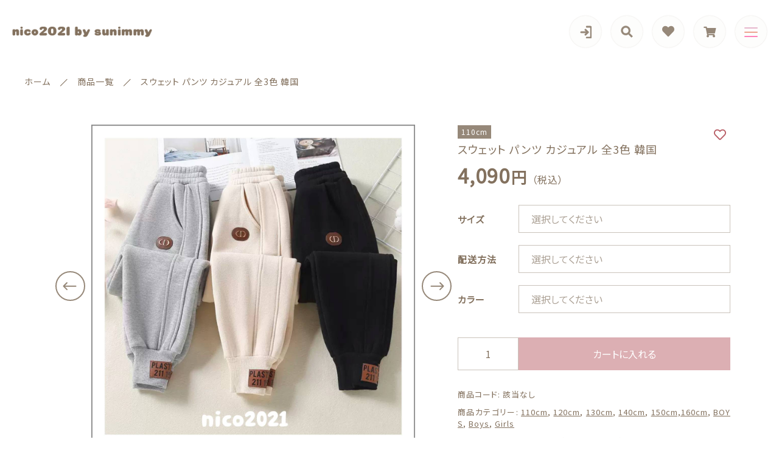

--- FILE ---
content_type: text/html; charset=UTF-8
request_url: https://nico2021bysunimmy.com/product/7037/
body_size: 16612
content:
<!DOCTYPE html>
<html lang="ja">
<head>
  <meta charset="UTF-8">
  <title>スウェット パンツ カジュアル 全3色 韓国 | nico2021 by sunimmy</title>
  <meta http-equiv="X-UA-Compatible" content="ie=edge">
  <meta name="viewport" content="width=device-width, initial-scale=1.0">
  <link rel="icon" type="image/x-icon" href="https://nico2021bysunimmy.com/wp-content/themes/ec010/assets/img/favicon.ico">
  <link rel="apple-touch-icon" sizes="180x180" href="https://nico2021bysunimmy.com/wp-content/themes/ec010/assets/img/apple-touch-icon.png">
  <link rel="dns-prefetch" href="https://use.fontawesome.com">
  <link rel="dns-prefetch" href="https://fonts.googleapis.com">
  <style>@charset "UTF-8";html, body, div, span, applet, object, iframe, h1, h2, h3, h4, h5, h6, p, blockquote, pre, a, abbr, acronym, address, big, cite, code, del, dfn, em, img, ins, kbd, q, s, samp, small, strike, strong, sub, sup, tt, var, b, u, i, center, dl, dt, dd, ol, ul, li, fieldset, form, label, legend, table, caption, tbody, tfoot, thead, tr, th, td, article, aside, canvas, details, embed, figure, figcaption, footer, header, hgroup, menu, nav, output, ruby, section, summary, time, mark, audio, video {margin: 0;padding: 0;border: 0;font: inherit;font-size: 100%;vertical-align: baseline;}article, aside, details, figcaption, figure, footer, header, hgroup, menu, nav, section, main {display: block;}body {line-height: 1;}ol, ul {list-style: none;}blockquote, q {quotes: none;}blockquote:before, blockquote:after, q:before, q:after {content: "";content: none;}table {border-spacing: 0;border-collapse: collapse;}.clearfix {*zoom: 1;}.clearfix:after {display: table;clear: both;content: "";}.f_cc {-ms-flex-pack: justify;-ms-flex-align: center;-webkit-box-pack: justify;justify-content: center;-webkit-box-align: center;align-items: center;}.f_box, .f_cc {display: -webkit-box;display: -ms-flexbox;display: flex;}.f_item {-ms-flex: 1 0 auto;-webkit-box-flex: 1;flex: 1 0 auto;}.f_h_start {-ms-flex-pack: start;-webkit-box-pack: start;justify-content: flex-start;}.f_h_center, .f_h_start {-ms-flex-pack: justify;-webkit-box-pack: justify;}.f_h_center {-ms-flex-pack: center;-webkit-box-pack: center;justify-content: center;}.f_h_end {-ms-flex-pack: end;-webkit-box-pack: end;justify-content: flex-end;}.f_h_end, .f_h_sb {-ms-flex-pack: justify;-webkit-box-pack: justify;}.f_h_sb {-ms-flex-pack: justify;-webkit-box-pack: justify;justify-content: space-between;}.f_h_sa {-ms-flex-pack: justify;-webkit-box-pack: justify;justify-content: space-around;}.f_wrap {-webkit-box-lines: multiple;-ms-flex-wrap: wrap;flex-wrap: wrap;}.f_column {-ms-flex-direction: column;flex-direction: column;-webkit-box-direction: column;}.f_start {-ms-flex-align: start;-webkit-box-align: start;align-items: flex-start;}.f_end {-ms-flex-align: end;-webkit-box-align: end;align-items: flex-end;}.f_center {-ms-flex-align: center;-webkit-box-align: center;align-items: center;}.f_baseline {-ms-flex-align: baseline;-webkit-box-align: baseline;align-items: baseline;}.f_stretch {-ms-flex-align: stretch;-webkit-box-align: stretch;align-items: stretch;}.alignR {text-align: right;}.alignL {text-align: left;}.alignC {text-align: center;}::-webkit-scrollbar {width: 5px;height: 5px;}::-webkit-scrollbar-track {background: #f8f8f8;}::-webkit-scrollbar-thumb {background: #6c6c6c;}body[data-status="loading"] {overflow: hidden;}body[data-status="loading"] * {-webkit-transition: none !important;transition: none !important;}body[data-status="loading"] .c-loader {pointer-events: auto;opacity: 1;}body[data-status="loading"] .c-loader-img {-webkit-animation: loading .6s linear infinite;animation: loading .6s linear infinite;}body[data-status="ajax-loading"] .c-loader {pointer-events: auto;opacity: .8;}body[data-status="ajax-loading"] .c-loader-img {-webkit-animation: loading .6s linear infinite;animation: loading .6s linear infinite;}.c-loader {position: fixed;z-index: 99999;top: 0;left: 0;width: 100vw;height: 100vh;background: #fff;pointer-events: none;opacity: 0;-webkit-transition: opacity .3s ease;transition: opacity .3s ease;}.c-loader-img {position: absolute;z-index: 999999;top: 50%;left: 50%;font-size: 0;-webkit-transform: translate(-50%, -50%);transform: translate(-50%, -50%);}@-webkit-keyframes loading {0% {-webkit-transform: translate(-50%, -50%) rotate(0);transform: translate(-50%, -50%) rotate(0);}100% {-webkit-transform: translate(-50%, -50%) rotate(360deg);transform: translate(-50%, -50%) rotate(360deg);}}@keyframes loading {0% {-webkit-transform: translate(-50%, -50%) rotate(0);transform: translate(-50%, -50%) rotate(0);}100% {-webkit-transform: translate(-50%, -50%) rotate(360deg);transform: translate(-50%, -50%) rotate(360deg);}}</style>
  
<!-- All in One SEO Pack 3.3.5 によって Michael Torbert の Semper Fi Web Design[67,125] -->
<script type="application/ld+json" class="aioseop-schema">{}</script>
<link rel="canonical" href="https://nico2021bysunimmy.com/product/7037/" />
<!-- All in One SEO Pack -->
<link rel='dns-prefetch' href='//s.w.org' />
<link rel='stylesheet' id='sb_instagram_styles-css'  href='https://nico2021bysunimmy.com/wp-content/plugins/instagram-feed/css/sbi-styles.min.css' type='text/css' media='all' />
<style id='woocommerce-inline-inline-css' type='text/css'>
.woocommerce form .form-row .required { visibility: visible; }
</style>
<script type='text/javascript' src='https://nico2021bysunimmy.com/wp-includes/js/jquery/jquery.js'></script>
<script type='text/javascript' src='https://nico2021bysunimmy.com/wp-includes/js/jquery/jquery-migrate.min.js'></script>
<link rel='https://api.w.org/' href='https://nico2021bysunimmy.com/wp-json/' />
<link rel="alternate" type="application/json+oembed" href="https://nico2021bysunimmy.com/wp-json/oembed/1.0/embed?url=https%3A%2F%2Fnico2021bysunimmy.com%2Fproduct%2F7037%2F" />
<link rel="alternate" type="text/xml+oembed" href="https://nico2021bysunimmy.com/wp-json/oembed/1.0/embed?url=https%3A%2F%2Fnico2021bysunimmy.com%2Fproduct%2F7037%2F&#038;format=xml" />

<script data-cfasync="false">
window.a2a_config=window.a2a_config||{};a2a_config.callbacks=[];a2a_config.overlays=[];a2a_config.templates={};a2a_localize = {
	Share: "共有",
	Save: "ブックマーク",
	Subscribe: "購読",
	Email: "メール",
	Bookmark: "ブックマーク",
	ShowAll: "すべて表示する",
	ShowLess: "小さく表示する",
	FindServices: "サービスを探す",
	FindAnyServiceToAddTo: "追加するサービスを今すぐ探す",
	PoweredBy: "Powered by",
	ShareViaEmail: "メールでシェアする",
	SubscribeViaEmail: "メールで購読する",
	BookmarkInYourBrowser: "ブラウザにブックマーク",
	BookmarkInstructions: "このページをブックマークするには、 Ctrl+D または \u2318+D を押下。",
	AddToYourFavorites: "お気に入りに追加",
	SendFromWebOrProgram: "任意のメールアドレスまたはメールプログラムから送信",
	EmailProgram: "メールプログラム",
	More: "詳細&#8230;",
	ThanksForSharing: "共有ありがとうございます !",
	ThanksForFollowing: "フォローありがとうございます !"
};

(function(d,s,a,b){a=d.createElement(s);b=d.getElementsByTagName(s)[0];a.async=1;a.src="https://static.addtoany.com/menu/page.js";b.parentNode.insertBefore(a,b);})(document,"script");
</script>
	<noscript><style>.woocommerce-product-gallery{ opacity: 1 !important; }</style></noscript>
		<!-- Global site tag (gtag.js) - Google Analytics -->
<script async src="https://www.googletagmanager.com/gtag/js?id=G-E94HK2FE93"></script>
<script>
  window.dataLayer = window.dataLayer || [];
  function gtag(){dataLayer.push(arguments);}
  gtag('js', new Date());

  gtag('config', 'G-E94HK2FE93');
	  gtag('config', 'UA-205276146-62');
</script>
</head>
<body data-status="loading" class="">
<div class="c-loader">
  <div class="c-loader-img">
    <svg width="60" height="60" viewBox="0 0 38 38" xmlns="http://www.w3.org/2000/svg">
      <defs>
        <linearGradient x1="8.042%" y1="0%" x2="65.682%" y2="23.865%" id="a">
          <stop stop-color="#777777" stop-opacity="0" offset="0%"/>
          <stop stop-color="#777777" stop-opacity=".631" offset="63.146%"/>
          <stop stop-color="#777777" offset="100%"/>
        </linearGradient>
      </defs>
      <g fill="none" fill-rule="evenodd">
        <g transform="translate(1 1)">
          <path d="M36 18c0-9.94-8.06-18-18-18" stroke="url(#a)" stroke-width="2"></path>
          <circle fill="#777777" cx="36" cy="18" r="1"></circle>
        </g>
      </g>
    </svg>
  </div>
</div><!-- /.c-loader -->
  <header class="js-header g-header">
    <div class="g-header__main">
          <p class="g-header__logo">
        <a class="g-header__logo-link" href="https://nico2021bysunimmy.com/">
          <img src="https://nico2021bysunimmy.com/wp-content/uploads/2021/08/logo.png" alt="nico2021 by sunimmy" class="g-header__logo-img is-pc">
          <img src="https://nico2021bysunimmy.com/wp-content/uploads/2021/08/logo.png" alt="nico2021 by sunimmy" class="g-header__logo-img is-sp">
        </a>
      </p>
    
    
      <nav class="g-header__menu">
        <ul class="g-header__menu-list">
          <li class="g-header__menu-list-item is-user">
                        <a href="https://nico2021bysunimmy.com/my-account" title="マイページ" class="g-header__menu-list-item-link">
                          <svg xmlns="http://www.w3.org/2000/svg" width="20" height="21" viewBox="0 0 20 21">
                <path d="M14,20h5a1.907,1.907,0,0,0,2-1.8V3.8A1.907,1.907,0,0,0,19,2H14" transform="translate(-1.8)" fill="none" stroke="#968879" stroke-linecap="round" stroke-linejoin="round" stroke-width="3"/>
                <path d="M11,16l4-4L11,8" transform="translate(-1.029 -1)" fill="none" stroke="#968879" stroke-linecap="round" stroke-linejoin="round" stroke-width="3"/>
                <line x1="11" transform="translate(3 11)" fill="none" stroke="#968879" stroke-linecap="round" stroke-linejoin="round" stroke-width="3"/>
              </svg>
                        </a>
          </li>
          <li class="g-header__menu-list-item is-search">
            <a href="javascript: void(0);" class="g-header__menu-list-item-link js-search-toggle">
              <svg xmlns="http://www.w3.org/2000/svg" viewBox="0 0 100 100" width="100" height="100" fill="#fff" class="g-header__menu-list-item-link-img"><path d="M88.49,79.62,72.87,64A3.31,3.31,0,0,0,70.56,63H67l.63-.81a32.1,32.1,0,1,0-5.56,5.56l.81-.63v3.58a3.24,3.24,0,0,0,1,2.31l15.61,15.6a3.27,3.27,0,0,0,4.6,0l4.43-4.43A3.31,3.31,0,0,0,88.49,79.62ZM56.13,56.3A19.42,19.42,0,0,1,42.3,62h0a19.57,19.57,0,0,1,0-39.14h0A19.57,19.57,0,0,1,56.13,56.3Z"/></svg>
            </a>
          </li>
                              <li class="g-header__menu-list-item">
            <a href="https://nico2021bysunimmy.com/products?type=wishlist" class="g-header__menu-list-item-link">
              <i class="fas fa-heart"></i>
              <span id="js-wishlist_cnt" class="g-header__menu-count" data-count="0"></span>
            </a>
          </li>

                    <li class="g-header__menu-list-item is-cart">
            <a href="https://nico2021bysunimmy.com/cart/" type="button" class="g-header__menu-list-item-link cart-contents">
              <i class="fas fa-shopping-cart"></i>
              <span id="js-cart_count" class="g-header__menu-count" data-count="0"></span>
            </a>
          </li>
        </ul>
      </nav>
      <button class="g-header__burger js-menu-toggle" type="button">
        <span class="g-header__burger-line"></span>
        <span class="g-header__burger-line"></span>
        <span class="g-header__burger-line"></span>
      </button>
    </div>
      </header><!-- /.g-header -->
  <div class="js-body-wrapper">
  <nav class="c-breadcrumbs">
  <ul class="c-breadcrumbs__list" itemscope="" itemtype="http://schema.org/BreadcrumbList">
      <li class="c-breadcrumbs__list-item" itemprop="itemListElement" itemscope="" itemtype="http://schema.org/ListItem">
      <a href="https://nico2021bysunimmy.com/" class="c-breadcrumbs__list-item-body" itemprop="item">
        <span itemprop="name">ホーム</span>
        <meta itemprop="position" content="1">
      </a>
    </li>
      <li class="c-breadcrumbs__list-item" itemprop="itemListElement" itemscope="" itemtype="http://schema.org/ListItem">
      <a href="https://nico2021bysunimmy.com/products/" class="c-breadcrumbs__list-item-body" itemprop="item">
        <span itemprop="name">商品一覧</span>
        <meta itemprop="position" content="2">
      </a>
    </li>
      <li class="c-breadcrumbs__list-item" itemprop="itemListElement" itemscope="" itemtype="http://schema.org/ListItem">
      <a href="javascript:void(0);" class="c-breadcrumbs__list-item-body" itemprop="item">
        <span itemprop="name">スウェット パンツ カジュアル 全3色 韓国</span>
        <meta itemprop="position" content="3">
      </a>
    </li>
    </ul>
</nav>
<div class="woocommerce is-product">
	<div id="primary" class="content-area"><main id="main" class="site-main" role="main">
		
			<div class="woocommerce-notices-wrapper"></div><div id="product-7037" class="product type-product post-7037 status-publish first instock product_cat-292 product_cat-293 product_cat-294 product_cat-295 product_cat-150-160 product_cat-boy5 product_cat-boys product_cat-girls product_tag-364 product_tag-723 product_tag-510 product_tag-458 product_tag-415 product_tag-828 product_tag-459 product_tag-402 product_tag-359 product_tag-349 product_tag-751 product_tag-356 product_tag-355 product_tag-413 has-post-thumbnail taxable shipping-taxable purchasable product-type-variable">

	<div class="woocommerce-product-gallery woocommerce-product-gallery--with-images woocommerce-product-gallery--columns-4 images" data-columns="4" style="opacity: 0; transition: opacity .25s ease-in-out;">

	<div class="woocommerce-product-gallery__slide swiper-outer">
		<div class="woocommerce-product-gallery__slide-container swiper-container js-product-images">
			<ul class="swiper-wrapper"></ul>
		</div>
		<div class="woocommerce-product-gallery__slide-controls">
			<button class="woocommerce-product-gallery__slide-controls-prev js-product-images-prev">
				<svg id="l" xmlns="http://www.w3.org/2000/svg" width="49" height="49" viewBox="0 0 49 49">
					<g fill="none" stroke="#968879" stroke-width="2">
						<circle cx="24.5" cy="24.5" r="24.5" stroke="none"/>
						<circle cx="24.5" cy="24.5" r="23.5" fill="none"/>
					</g>
					<path d="M995.783,544.605l-19.208-.065m4.605-5.47-5.47,5.47m5.47,5.6-5.47-5.6" transform="translate(-962.237 -519.882)" fill="none" stroke="#968879" stroke-linecap="round" stroke-width="2"/>
				</svg>
			</button>
			<button class="woocommerce-product-gallery__slide-controls-next js-product-images-next">
				<svg xmlns="http://www.w3.org/2000/svg" width="49" height="49" viewBox="0 0 49 49">
					<g id="r" transform="translate(-1731.238 -680.909)">
						<g transform="translate(1731.238 680.909)" fill="none" stroke="#968879" stroke-width="2">
							<circle cx="24.5" cy="24.5" r="24.5" stroke="none"/>
							<circle cx="24.5" cy="24.5" r="23.5" fill="none"/>
						</g>
						<path d="M975.711,544.605l19.208-.065m-4.605-5.47,5.47,5.47m-5.47,5.6,5.47-5.6" transform="translate(770.981 161.027)" fill="none" stroke="#968879" stroke-linecap="round" stroke-width="2"/>
					</g>
				</svg>
			</button>
		</div>
	</div>
		<figure class="woocommerce-product-gallery__wrapper">
		<div data-thumb="https://nico2021bysunimmy.com/wp-content/uploads/2022/03/153778-100x100.jpg" data-thumb-alt="" class="woocommerce-product-gallery__image"><a href="https://nico2021bysunimmy.com/wp-content/uploads/2022/03/153778.jpg"><img width="100" height="100" src="https://nico2021bysunimmy.com/wp-content/uploads/2022/03/153778-100x100.jpg" class="" alt="" title="153778" data-caption="" data-src="https://nico2021bysunimmy.com/wp-content/uploads/2022/03/153778.jpg" data-large_image="https://nico2021bysunimmy.com/wp-content/uploads/2022/03/153778.jpg" data-large_image_width="1280" data-large_image_height="1280" srcset="https://nico2021bysunimmy.com/wp-content/uploads/2022/03/153778-100x100.jpg 100w, https://nico2021bysunimmy.com/wp-content/uploads/2022/03/153778-300x300.jpg 300w, https://nico2021bysunimmy.com/wp-content/uploads/2022/03/153778-1024x1024.jpg 1024w, https://nico2021bysunimmy.com/wp-content/uploads/2022/03/153778-150x150.jpg 150w, https://nico2021bysunimmy.com/wp-content/uploads/2022/03/153778-768x768.jpg 768w, https://nico2021bysunimmy.com/wp-content/uploads/2022/03/153778-600x600.jpg 600w, https://nico2021bysunimmy.com/wp-content/uploads/2022/03/153778.jpg 1280w" sizes="(max-width: 100px) 100vw, 100px" /></a></div><div data-thumb="https://nico2021bysunimmy.com/wp-content/uploads/2022/03/153779-100x100.jpg" data-thumb-alt="" class="woocommerce-product-gallery__image"><a href="https://nico2021bysunimmy.com/wp-content/uploads/2022/03/153779.jpg"><img width="100" height="100" src="https://nico2021bysunimmy.com/wp-content/uploads/2022/03/153779-100x100.jpg" class="" alt="" title="153779" data-caption="" data-src="https://nico2021bysunimmy.com/wp-content/uploads/2022/03/153779.jpg" data-large_image="https://nico2021bysunimmy.com/wp-content/uploads/2022/03/153779.jpg" data-large_image_width="1080" data-large_image_height="1080" srcset="https://nico2021bysunimmy.com/wp-content/uploads/2022/03/153779-100x100.jpg 100w, https://nico2021bysunimmy.com/wp-content/uploads/2022/03/153779-300x300.jpg 300w, https://nico2021bysunimmy.com/wp-content/uploads/2022/03/153779-1024x1024.jpg 1024w, https://nico2021bysunimmy.com/wp-content/uploads/2022/03/153779-150x150.jpg 150w, https://nico2021bysunimmy.com/wp-content/uploads/2022/03/153779-768x768.jpg 768w, https://nico2021bysunimmy.com/wp-content/uploads/2022/03/153779-600x600.jpg 600w, https://nico2021bysunimmy.com/wp-content/uploads/2022/03/153779.jpg 1080w" sizes="(max-width: 100px) 100vw, 100px" /></a></div><div data-thumb="https://nico2021bysunimmy.com/wp-content/uploads/2022/03/153780-100x100.jpg" data-thumb-alt="" class="woocommerce-product-gallery__image"><a href="https://nico2021bysunimmy.com/wp-content/uploads/2022/03/153780.jpg"><img width="100" height="100" src="https://nico2021bysunimmy.com/wp-content/uploads/2022/03/153780-100x100.jpg" class="" alt="" title="153780" data-caption="" data-src="https://nico2021bysunimmy.com/wp-content/uploads/2022/03/153780.jpg" data-large_image="https://nico2021bysunimmy.com/wp-content/uploads/2022/03/153780.jpg" data-large_image_width="1080" data-large_image_height="1080" srcset="https://nico2021bysunimmy.com/wp-content/uploads/2022/03/153780-100x100.jpg 100w, https://nico2021bysunimmy.com/wp-content/uploads/2022/03/153780-300x300.jpg 300w, https://nico2021bysunimmy.com/wp-content/uploads/2022/03/153780-1024x1024.jpg 1024w, https://nico2021bysunimmy.com/wp-content/uploads/2022/03/153780-150x150.jpg 150w, https://nico2021bysunimmy.com/wp-content/uploads/2022/03/153780-768x768.jpg 768w, https://nico2021bysunimmy.com/wp-content/uploads/2022/03/153780-600x600.jpg 600w, https://nico2021bysunimmy.com/wp-content/uploads/2022/03/153780.jpg 1080w" sizes="(max-width: 100px) 100vw, 100px" /></a></div><div data-thumb="https://nico2021bysunimmy.com/wp-content/uploads/2022/03/153781-100x100.jpg" data-thumb-alt="" class="woocommerce-product-gallery__image"><a href="https://nico2021bysunimmy.com/wp-content/uploads/2022/03/153781.jpg"><img width="100" height="100" src="https://nico2021bysunimmy.com/wp-content/uploads/2022/03/153781-100x100.jpg" class="" alt="" title="153781" data-caption="" data-src="https://nico2021bysunimmy.com/wp-content/uploads/2022/03/153781.jpg" data-large_image="https://nico2021bysunimmy.com/wp-content/uploads/2022/03/153781.jpg" data-large_image_width="1080" data-large_image_height="1080" srcset="https://nico2021bysunimmy.com/wp-content/uploads/2022/03/153781-100x100.jpg 100w, https://nico2021bysunimmy.com/wp-content/uploads/2022/03/153781-300x300.jpg 300w, https://nico2021bysunimmy.com/wp-content/uploads/2022/03/153781-1024x1024.jpg 1024w, https://nico2021bysunimmy.com/wp-content/uploads/2022/03/153781-150x150.jpg 150w, https://nico2021bysunimmy.com/wp-content/uploads/2022/03/153781-768x768.jpg 768w, https://nico2021bysunimmy.com/wp-content/uploads/2022/03/153781-600x600.jpg 600w, https://nico2021bysunimmy.com/wp-content/uploads/2022/03/153781.jpg 1080w" sizes="(max-width: 100px) 100vw, 100px" /></a></div><div data-thumb="https://nico2021bysunimmy.com/wp-content/uploads/2022/03/153782-100x100.jpg" data-thumb-alt="" class="woocommerce-product-gallery__image"><a href="https://nico2021bysunimmy.com/wp-content/uploads/2022/03/153782.jpg"><img width="100" height="100" src="https://nico2021bysunimmy.com/wp-content/uploads/2022/03/153782-100x100.jpg" class="" alt="" title="153782" data-caption="" data-src="https://nico2021bysunimmy.com/wp-content/uploads/2022/03/153782.jpg" data-large_image="https://nico2021bysunimmy.com/wp-content/uploads/2022/03/153782.jpg" data-large_image_width="1080" data-large_image_height="1080" srcset="https://nico2021bysunimmy.com/wp-content/uploads/2022/03/153782-100x100.jpg 100w, https://nico2021bysunimmy.com/wp-content/uploads/2022/03/153782-300x300.jpg 300w, https://nico2021bysunimmy.com/wp-content/uploads/2022/03/153782-1024x1024.jpg 1024w, https://nico2021bysunimmy.com/wp-content/uploads/2022/03/153782-150x150.jpg 150w, https://nico2021bysunimmy.com/wp-content/uploads/2022/03/153782-768x768.jpg 768w, https://nico2021bysunimmy.com/wp-content/uploads/2022/03/153782-600x600.jpg 600w, https://nico2021bysunimmy.com/wp-content/uploads/2022/03/153782.jpg 1080w" sizes="(max-width: 100px) 100vw, 100px" /></a></div><div data-thumb="https://nico2021bysunimmy.com/wp-content/uploads/2022/03/153783-100x100.jpg" data-thumb-alt="" class="woocommerce-product-gallery__image"><a href="https://nico2021bysunimmy.com/wp-content/uploads/2022/03/153783.jpg"><img width="100" height="100" src="https://nico2021bysunimmy.com/wp-content/uploads/2022/03/153783-100x100.jpg" class="" alt="" title="153783" data-caption="" data-src="https://nico2021bysunimmy.com/wp-content/uploads/2022/03/153783.jpg" data-large_image="https://nico2021bysunimmy.com/wp-content/uploads/2022/03/153783.jpg" data-large_image_width="1080" data-large_image_height="1080" srcset="https://nico2021bysunimmy.com/wp-content/uploads/2022/03/153783-100x100.jpg 100w, https://nico2021bysunimmy.com/wp-content/uploads/2022/03/153783-300x300.jpg 300w, https://nico2021bysunimmy.com/wp-content/uploads/2022/03/153783-1024x1024.jpg 1024w, https://nico2021bysunimmy.com/wp-content/uploads/2022/03/153783-150x150.jpg 150w, https://nico2021bysunimmy.com/wp-content/uploads/2022/03/153783-768x768.jpg 768w, https://nico2021bysunimmy.com/wp-content/uploads/2022/03/153783-600x600.jpg 600w, https://nico2021bysunimmy.com/wp-content/uploads/2022/03/153783.jpg 1080w" sizes="(max-width: 100px) 100vw, 100px" /></a></div>	</figure>
	    <dl class="c-detail-data">
          <div class="c-detail-data__row">
        <dt class="c-detail-data__ttl js-accrodion-btn is-active">商品説明</dt>
        <dd class="c-detail-data__desc js-accrodion-target" ><p>●サイズ / メーカー記載サイズ</p>
<p>・１１０cm<br />
・１２０cm<br />
・１３０cm<br />
・１４０cm<br />
・１５０cm<br />
・１６０cm<br />
・１７０cm</p>
<p>【お届けについて】<br />
こちらの商品は海外店舗から取り寄せ・検品・発送となります。<br />
そのため、ご入金から通常1−４週間前後で発送させていただきます。<br />
余裕を持ってご注文いただければと思います。</p>
<p>ご不明な点がございましたら、お気軽にお問い合わせくださいませ。<br />
※インポート商品特有の注意点がございます。ご購入前には必ずご利用ガイドをご覧ください。</p>
</dd>
      </div>
          <div class="c-detail-data__row">
        <dt class="c-detail-data__ttl js-accrodion-btn is-active">送料・配送方法について</dt>
        <dd class="c-detail-data__desc js-accrodion-target" ><p>配送方法によって送料が異なります。5,500円（税込）以上のご注文で国内送料が無料になります。<br />
※配送方法は、ご購入時に選択してください。<br />
※沖縄県への配送のみ、1回のご注文金額の合計が5,500円以上の場合でも送料が発生いたします。<br />
あらかじめご了承ください。<br />
※そのほかの注意事項についてはご利用ガイド「配送について」をご覧ください。</p>
<p>【佐川急便（通常宅配便）】<br />
＊全国一律770円（税込）で、沖縄県のみ1,650円（税込）</p>
<p>【店舗受け取り】<br />
＊店舗受け取りの場合は無料です。<br />
＊店舗受け取りを希望される場合は、請求先情報をご入力いただく際に、<br />
送料を選択する項目で「店舗受け取り」をお選びください。<br />
＊商品代金は先払いで、お支払い方法は「クレジットカード」または「銀行振込」となります。<br />
＊1回のご注文で複数点購入された場合について、「1点のみ店舗受け取りにする」といった対応はできかねます。<br />
あらかじめご了承ください。</p>
<p>住所：〒577-0802 大阪府東大阪市小阪本町1-2-16<br />
店舗名：nico2021 by sunimmy</p>
</dd>
      </div>
          <div class="c-detail-data__row">
        <dt class="c-detail-data__ttl js-accrodion-btn is-active"></dt>
        <dd class="c-detail-data__desc js-accrodion-target" ></dd>
      </div>
          <div class="c-detail-data__row">
        <dt class="c-detail-data__ttl js-accrodion-btn is-active"></dt>
        <dd class="c-detail-data__desc js-accrodion-target" ></dd>
      </div>
        </dl>
  </div>

	<div class="summary entry-summary">

			<p class="c-item__cat"><span class="cat" style="background-color: #968879;">110cm</span></p>

		<h1 class="product_title entry-title">スウェット パンツ カジュアル 全3色 韓国</h1><p class="price"><span class="woocommerce-Price-amount amount">4,090<span class="woocommerce-Price-currencySymbol">円</span></span><small>（税込）</small></p>

<form class="variations_form cart" action="https://nico2021bysunimmy.com/product/7037/" method="post" enctype='multipart/form-data' data-product_id="7037" data-product_variations="[{&quot;attributes&quot;:{&quot;attribute_pa_size&quot;:&quot;&quot;,&quot;attribute_pa_haiso&quot;:&quot;&quot;,&quot;attribute_pa_color&quot;:&quot;&quot;},&quot;availability_html&quot;:&quot;&quot;,&quot;backorders_allowed&quot;:false,&quot;dimensions&quot;:{&quot;length&quot;:&quot;&quot;,&quot;width&quot;:&quot;&quot;,&quot;height&quot;:&quot;&quot;},&quot;dimensions_html&quot;:&quot;\u8a72\u5f53\u306a\u3057&quot;,&quot;display_price&quot;:4090,&quot;display_regular_price&quot;:4090,&quot;image&quot;:{&quot;title&quot;:&quot;153778&quot;,&quot;caption&quot;:&quot;&quot;,&quot;url&quot;:&quot;https:\/\/nico2021bysunimmy.com\/wp-content\/uploads\/2022\/03\/153778.jpg&quot;,&quot;alt&quot;:&quot;&quot;,&quot;src&quot;:&quot;https:\/\/nico2021bysunimmy.com\/wp-content\/uploads\/2022\/03\/153778-600x600.jpg&quot;,&quot;srcset&quot;:&quot;https:\/\/nico2021bysunimmy.com\/wp-content\/uploads\/2022\/03\/153778-600x600.jpg 600w, https:\/\/nico2021bysunimmy.com\/wp-content\/uploads\/2022\/03\/153778-300x300.jpg 300w, https:\/\/nico2021bysunimmy.com\/wp-content\/uploads\/2022\/03\/153778-1024x1024.jpg 1024w, https:\/\/nico2021bysunimmy.com\/wp-content\/uploads\/2022\/03\/153778-150x150.jpg 150w, https:\/\/nico2021bysunimmy.com\/wp-content\/uploads\/2022\/03\/153778-768x768.jpg 768w, https:\/\/nico2021bysunimmy.com\/wp-content\/uploads\/2022\/03\/153778-100x100.jpg 100w, https:\/\/nico2021bysunimmy.com\/wp-content\/uploads\/2022\/03\/153778.jpg 1280w&quot;,&quot;sizes&quot;:&quot;(max-width: 600px) 100vw, 600px&quot;,&quot;full_src&quot;:&quot;https:\/\/nico2021bysunimmy.com\/wp-content\/uploads\/2022\/03\/153778.jpg&quot;,&quot;full_src_w&quot;:1280,&quot;full_src_h&quot;:1280,&quot;gallery_thumbnail_src&quot;:&quot;https:\/\/nico2021bysunimmy.com\/wp-content\/uploads\/2022\/03\/153778-100x100.jpg&quot;,&quot;gallery_thumbnail_src_w&quot;:100,&quot;gallery_thumbnail_src_h&quot;:100,&quot;thumb_src&quot;:&quot;https:\/\/nico2021bysunimmy.com\/wp-content\/uploads\/2022\/03\/153778-300x300.jpg&quot;,&quot;thumb_src_w&quot;:300,&quot;thumb_src_h&quot;:300,&quot;src_w&quot;:600,&quot;src_h&quot;:600},&quot;image_id&quot;:&quot;7039&quot;,&quot;is_downloadable&quot;:false,&quot;is_in_stock&quot;:true,&quot;is_purchasable&quot;:true,&quot;is_sold_individually&quot;:&quot;no&quot;,&quot;is_virtual&quot;:false,&quot;max_qty&quot;:&quot;&quot;,&quot;min_qty&quot;:1,&quot;price_html&quot;:&quot;&quot;,&quot;sku&quot;:&quot;2508&quot;,&quot;variation_description&quot;:&quot;&quot;,&quot;variation_id&quot;:7038,&quot;variation_is_active&quot;:true,&quot;variation_is_visible&quot;:true,&quot;weight&quot;:&quot;&quot;,&quot;weight_html&quot;:&quot;\u8a72\u5f53\u306a\u3057&quot;}]">
	
			<table class="variations" cellspacing="0">
			<tbody>
									<tr>
						<td class="label">
							<label for="pa_size">
							サイズ</label>
						</td>
						<td class="value">
							<select id="pa_size" class="" name="attribute_pa_size" data-attribute_name="attribute_pa_size" data-show_option_none="yes"><option value="">選択してください</option><option value="170cm" >170cm</option><option value="100cm" >100cm</option><option value="110cm" >110cm</option><option value="120cm" >120cm</option><option value="130cm" >130cm</option><option value="140cm" >140cm</option><option value="150" >150cm</option><option value="160" >160cm</option></select>						</td>
					</tr>
									<tr>
						<td class="label">
							<label for="pa_haiso">
							配送方法</label>
						</td>
						<td class="value">
							<select id="pa_haiso" class="" name="attribute_pa_haiso" data-attribute_name="attribute_pa_haiso" data-show_option_none="yes"><option value="">選択してください</option><option value="yamato" >ヤマト運輸（ネコポス）</option><option value="sagawa" >佐川急便（通常宅配便）</option></select>						</td>
					</tr>
									<tr>
						<td class="label">
							<label for="pa_color">
							カラー</label>
						</td>
						<td class="value">
							<select id="pa_color" class="" name="attribute_pa_color" data-attribute_name="attribute_pa_color" data-show_option_none="yes"><option value="">選択してください</option><option value="gray" >グレー</option><option value="black" >ブラック</option><option value="white" >ホワイト</option></select><a class="reset_variations" href="#">クリア</a>						</td>
					</tr>
							</tbody>
		</table>

		<div class="single_variation_wrap">
			<div class="woocommerce-variation single_variation"></div><div class="woocommerce-variation-add-to-cart variations_button">
	
		<div class="quantity">
				<label class="screen-reader-text" for="quantity_69772bc987d04">スウェット パンツ カジュアル 全3色 韓国 個</label>
		<input
			type="number"
			id="quantity_69772bc987d04"
			class="input-text qty text"
			step="1"
			min="1"
			max=""
			name="quantity"
			value="1"
			title="数"
			size="4"
			placeholder=""
			inputmode="numeric" />
			</div>
	
	<button type="submit" id="js-product_cart_submit" class="single_add_to_cart_button button alt">カートに入れる</button>

	
	<input type="hidden" name="add-to-cart" value="7037" />
	<input type="hidden" name="product_id" value="7037" />
	<input type="hidden" name="variation_id" class="variation_id" value="0" />
</div>
		</div>
	
	</form>

<div class="product_meta">

	
	
		<span class="sku_wrapper">商品コード: <span class="sku">該当なし</span></span>

	
	<span class="posted_in">商品カテゴリー: <a href="https://nico2021bysunimmy.com/products/110/" rel="tag">110cm</a>, <a href="https://nico2021bysunimmy.com/products/120/" rel="tag">120cm</a>, <a href="https://nico2021bysunimmy.com/products/130/" rel="tag">130cm</a>, <a href="https://nico2021bysunimmy.com/products/140/" rel="tag">140cm</a>, <a href="https://nico2021bysunimmy.com/products/150-160/" rel="tag">150cm,160cm</a>, <a href="https://nico2021bysunimmy.com/products/boy5/" rel="tag">BOYS</a>, <a href="https://nico2021bysunimmy.com/products/boys/" rel="tag">Boys</a>, <a href="https://nico2021bysunimmy.com/products/girls/" rel="tag">Girls</a></span>
	<span class="tagged_as">商品タグ: <a href="https://nico2021bysunimmy.com/product-tag/%e3%82%ab%e3%82%b8%e3%83%a5%e3%82%a2%e3%83%ab/" rel="tag">カジュアル</a>, <a href="https://nico2021bysunimmy.com/product-tag/%e3%82%ad%e3%83%83%e3%82%ba/" rel="tag">キッズ</a>, <a href="https://nico2021bysunimmy.com/product-tag/%e3%82%b9%e3%82%a6%e3%82%a7%e3%83%83%e3%83%88/" rel="tag">スウェット</a>, <a href="https://nico2021bysunimmy.com/product-tag/%e3%82%ba%e3%83%9c%e3%83%b3/" rel="tag">ズボン</a>, <a href="https://nico2021bysunimmy.com/product-tag/%e3%83%80%e3%83%b3%e3%82%b9/" rel="tag">ダンス</a>, <a href="https://nico2021bysunimmy.com/product-tag/%e3%83%81%e3%82%a7%e3%82%b9/" rel="tag">チェス</a>, <a href="https://nico2021bysunimmy.com/product-tag/%e3%83%91%e3%83%b3%e3%83%84/" rel="tag">パンツ</a>, <a href="https://nico2021bysunimmy.com/product-tag/%e3%82%86%e3%81%a3%e3%81%9f%e3%82%8a/" rel="tag">ゆったり</a>, <a href="https://nico2021bysunimmy.com/product-tag/%e3%83%a9%e3%83%95/" rel="tag">ラフ</a>, <a href="https://nico2021bysunimmy.com/product-tag/%e5%8f%af%e6%84%9b%e3%81%84/" rel="tag">可愛い</a>, <a href="https://nico2021bysunimmy.com/product-tag/%e6%98%a5/" rel="tag">春</a>, <a href="https://nico2021bysunimmy.com/product-tag/%e6%99%ae%e6%ae%b5%e7%9d%80/" rel="tag">普段着</a>, <a href="https://nico2021bysunimmy.com/product-tag/%e7%94%b7%e3%81%ae%e5%ad%90/" rel="tag">男の子</a>, <a href="https://nico2021bysunimmy.com/product-tag/%e9%9f%93%e5%9b%bd/" rel="tag">韓国</a></span>
	

</div>
	<button class="c-favorite-btn js-add_wishlist" data-id="7037" data-status="false"></button>
	</div>

	</div>


		
	</main></div>
	</div>
  <div class="l-main">
	<section class="p-index__section p-index__category">
    
    <div class="p-category-list">
      <div class="p-index__section-wrap">
        <h2 class="c-ttl">
          <span class="c-ttl__main">
            <span class="c-ttl__main-txt">CATEGORY</span>
          </span>
          <span class="c-ttl__sub">カテゴリー</span>
        </h2>
        <div class="p-index__section-list">
          <ul class="c-grid" data-grid="4">

                        <li class="p-index__category-item">
              <a class="p-index__category-link" href="https://nico2021bysunimmy.com/products/boys">
                <figure class="p-index__category-img" style="background-image: url('https://nico2021bysunimmy.com/wp-content/uploads/2021/08/category_19.jpg');"></figure>
                <h3 class="p-index__category-name">Boys</h3>
              </a>
            </li>

                        <li class="p-index__category-item">
              <a class="p-index__category-link" href="https://nico2021bysunimmy.com/products/girls">
                <figure class="p-index__category-img" style="background-image: url('https://nico2021bysunimmy.com/wp-content/uploads/2021/08/category_18.jpg');"></figure>
                <h3 class="p-index__category-name">Girls</h3>
              </a>
            </li>

                        <li class="p-index__category-item">
              <a class="p-index__category-link" href="https://nico2021bysunimmy.com/products/sokunou">
                <figure class="p-index__category-img" style="background-image: url('https://nico2021bysunimmy.com/wp-content/uploads/2021/08/access_01.jpg');"></figure>
                <h3 class="p-index__category-name">❃即納</h3>
              </a>
            </li>

                        <li class="p-index__category-item">
              <a class="p-index__category-link" href="https://nico2021bysunimmy.com/products/baby">
                <figure class="p-index__category-img" style="background-image: url('https://nico2021bysunimmy.com/wp-content/uploads/2021/08/category_04.jpg');"></figure>
                <h3 class="p-index__category-name">60cm-80cm</h3>
              </a>
            </li>

                        <li class="p-index__category-item">
              <a class="p-index__category-link" href="https://nico2021bysunimmy.com/products/90">
                <figure class="p-index__category-img" style="background-image: url('https://nico2021bysunimmy.com/wp-content/uploads/2021/08/category_05.jpg');"></figure>
                <h3 class="p-index__category-name">90cm</h3>
              </a>
            </li>

                        <li class="p-index__category-item">
              <a class="p-index__category-link" href="https://nico2021bysunimmy.com/products/100">
                <figure class="p-index__category-img" style="background-image: url('https://nico2021bysunimmy.com/wp-content/uploads/2021/08/category_09.jpg');"></figure>
                <h3 class="p-index__category-name">100cm</h3>
              </a>
            </li>

                        <li class="p-index__category-item">
              <a class="p-index__category-link" href="https://nico2021bysunimmy.com/products/110">
                <figure class="p-index__category-img" style="background-image: url('https://nico2021bysunimmy.com/wp-content/uploads/2021/08/category_10.jpg');"></figure>
                <h3 class="p-index__category-name">110cm</h3>
              </a>
            </li>

                        <li class="p-index__category-item">
              <a class="p-index__category-link" href="https://nico2021bysunimmy.com/products/120">
                <figure class="p-index__category-img" style="background-image: url('https://nico2021bysunimmy.com/wp-content/uploads/2021/08/category_01.jpg');"></figure>
                <h3 class="p-index__category-name">120cm</h3>
              </a>
            </li>

                        <li class="p-index__category-item">
              <a class="p-index__category-link" href="https://nico2021bysunimmy.com/products/130">
                <figure class="p-index__category-img" style="background-image: url('https://nico2021bysunimmy.com/wp-content/uploads/2021/08/about_01.jpg');"></figure>
                <h3 class="p-index__category-name">130cm</h3>
              </a>
            </li>

                        <li class="p-index__category-item">
              <a class="p-index__category-link" href="https://nico2021bysunimmy.com/products/140">
                <figure class="p-index__category-img" style="background-image: url('https://nico2021bysunimmy.com/wp-content/uploads/2021/08/about_03.jpg');"></figure>
                <h3 class="p-index__category-name">140cm</h3>
              </a>
            </li>

                        <li class="p-index__category-item">
              <a class="p-index__category-link" href="https://nico2021bysunimmy.com/products/150-160">
                <figure class="p-index__category-img" style="background-image: url('https://nico2021bysunimmy.com/wp-content/uploads/2021/08/category_16.jpg');"></figure>
                <h3 class="p-index__category-name">150cm,160cm</h3>
              </a>
            </li>

                        <li class="p-index__category-item">
              <a class="p-index__category-link" href="https://nico2021bysunimmy.com/products/family">
                <figure class="p-index__category-img" style="background-image: url('https://nico2021bysunimmy.com/wp-content/uploads/2021/08/category_29.jpg');"></figure>
                <h3 class="p-index__category-name">family</h3>
              </a>
            </li>

                        <li class="p-index__category-item">
              <a class="p-index__category-link" href="https://nico2021bysunimmy.com/products/boy5">
                <figure class="p-index__category-img" style="background-image: url('https://nico2021bysunimmy.com/wp-content/uploads/2021/08/category_04.jpg');"></figure>
                <h3 class="p-index__category-name">BOYS</h3>
              </a>
            </li>

                        <li class="p-index__category-item">
              <a class="p-index__category-link" href="https://nico2021bysunimmy.com/products/formal">
                <figure class="p-index__category-img" style="background-image: url('https://nico2021bysunimmy.com/wp-content/uploads/2021/08/category_17.jpg');"></figure>
                <h3 class="p-index__category-name">フォーマルウエア</h3>
              </a>
            </li>

                        <li class="p-index__category-item">
              <a class="p-index__category-link" href="https://nico2021bysunimmy.com/products/bag">
                <figure class="p-index__category-img" style="background-image: url('https://nico2021bysunimmy.com/wp-content/uploads/2021/08/category_26.jpg');"></figure>
                <h3 class="p-index__category-name">バッグ</h3>
              </a>
            </li>

                        <li class="p-index__category-item">
              <a class="p-index__category-link" href="https://nico2021bysunimmy.com/products/handmade">
                <figure class="p-index__category-img" style="background-image: url('https://nico2021bysunimmy.com/wp-content/uploads/2021/08/category_28.jpg');"></figure>
                <h3 class="p-index__category-name">ハンドメイド</h3>
              </a>
            </li>

                        <li class="p-index__category-item">
              <a class="p-index__category-link" href="https://nico2021bysunimmy.com/products/giftbox">
                <figure class="p-index__category-img" style="background-image: url('https://nico2021bysunimmy.com/wp-content/uploads/2021/08/category_27.jpg');"></figure>
                <h3 class="p-index__category-name">ギフトボックス</h3>
              </a>
            </li>

                        
          </ul>
        </div>
        <p class="c-btn">
          <a href="https://nico2021bysunimmy.com/category" class="c-btn__body">カテゴリー一覧</a>
        </p>
      </div>
    </div>	</section>

		    </div>


	<!-- /.g-cart -->
  <div class="g-cart">
    <div class="g-cart__container">
    <div class="g-cart__enabled js-cart-toggle"></div>
    <div class="g-cart__inner">
      <button class="g-cart__burger js-cart-toggle" type="button">
        <span class="g-cart__burger-line"></span>
        <span class="g-cart__burger-line"></span>
      </button>
      <div class="g-cart__header">
        <p class="g-cart__header-ttl">カートに商品を追加しました</p>
      </div>
      <div class="g-cart__body">
        <div class="g-cart__item">
          <div class="g-cart__item-detail">
            <figure class="g-cart__item-detail-img" data-lazy-background="https://nico2021bysunimmy.com/wp-content/uploads/2022/03/153778.jpg">
              <img data-lazyload="https://nico2021bysunimmy.com/wp-content/uploads/2022/03/153778.jpg" alt="スウェット パンツ カジュアル 全3色 韓国" class="g-cart__item-detail-img-src">
            </figure>
            <div class="g-cart__item-detail-data">
              <p class="g-cart__item-detail-data-name">スウェット パンツ カジュアル 全3色 韓国</p>
              <dl id="js-modal_purchased_option" class="g-cart__item-detail-data-list">
																<div class="g-cart__item-detail-data-list-row">
									<dt class="g-cart__item-detail-data-list-ttl">サイズ</dt>
									<dd class="g-cart__item-detail-data-list-desc js-option_desc" data-name="attribute_pa_size" data-option='{"1-2y":"1-2Y","104cm":"104cm","122cm":"122cm","132cm":"132cm","165cm":"165cm","170cm":"170cm","2-4y":"2-4Y","4-6y":"4-6Y","4xl":"4XL","59cm":"59cm","5xl":"5XL","6-12m":"6-12M","6-8y":"6-8Y","75cm":"75cm","85cm":"85cm","86cm":"86cm","92cm":"92cm","98cm":"98cm","s":"S","xs":"XS","%e3%83%af%e3%83%b3%e3%82%b5%e3%82%a4%e3%82%ba":"\u30ef\u30f3\u30b5\u30a4\u30ba","56":"56cm","66":"66cm","73":"73cm","80cm":"80cm","90cm":"90cm","95cm":"95cm","100cm":"100cm","110cm":"110cm","120cm":"120cm","130cm":"130cm","140cm":"140cm","150":"150cm","160":"160cm","m":"M","l":"L","xl":"XL","2xl":"2XL","3xl":"3XL","3years":"3Years","3-4years":"3-4Years","4-5years":"4-5Years","5-6years":"5-6Years"}'></dd>
								</div>
																<div class="g-cart__item-detail-data-list-row">
									<dt class="g-cart__item-detail-data-list-ttl">配送方法</dt>
									<dd class="g-cart__item-detail-data-list-desc js-option_desc" data-name="attribute_pa_haiso" data-option='{"yamato":"\u30e4\u30de\u30c8\u904b\u8f38\uff08\u30cd\u30b3\u30dd\u30b9\uff09","sagawa":"\u4f50\u5ddd\u6025\u4fbf\uff08\u901a\u5e38\u5b85\u914d\u4fbf\uff09","shop":"\u5e97\u8217\u53d7\u3051\u53d6\u308a"}'></dd>
								</div>
																<div class="g-cart__item-detail-data-list-row">
									<dt class="g-cart__item-detail-data-list-ttl">カラー</dt>
									<dd class="g-cart__item-detail-data-list-desc js-option_desc" data-name="attribute_pa_color" data-option='{"a":"A","a-%e6%9c%88":"A \u6708","a%e5%af%92%e8%89%b2":"A\u5bd2\u8272","b":"B","b-%e9%87%91%e9%ad%9a":"B \u91d1\u9b5a","b%e6%bc%ab%e7%94%bb":"B\u6f2b\u753b","c":"C","c-%e6%81%90%e7%ab%9c":"C \u6050\u7adc","d-%e3%82%bd%e3%83%bc%e3%82%bb%e3%83%bc%e3%82%b8":"D \u30bd\u30fc\u30bb\u30fc\u30b8","e-%e3%81%ad%e3%81%93":"E \u306d\u3053","f-%e3%82%b9%e3%83%88%e3%83%a9%e3%82%a4%e3%83%97":"F \u30b9\u30c8\u30e9\u30a4\u30d7","%e3%82%a2%e3%82%a4%e3%83%9c%e3%83%aa%e3%83%bc":"\u30a2\u30a4\u30dc\u30ea\u30fc","%e3%82%a2%e3%83%92%e3%83%ab":"\u30a2\u30d2\u30eb","%e3%82%a2%e3%83%97%e3%83%aa%e3%82%b3%e3%83%83%e3%83%88":"\u30a2\u30d7\u30ea\u30b3\u30c3\u30c8","%e3%82%a4%e3%82%a8%e3%83%ad%e3%83%bc":"\u30a4\u30a8\u30ed\u30fc","%e3%82%a4%e3%82%a8%e3%83%ad%e3%83%bc-%e3%82%b9%e3%82%ab%e3%83%bc%e3%83%88%e3%82%b9%e3%82%bf%e3%82%a4%e3%83%ab":"\u30a4\u30a8\u30ed\u30fc \u30b9\u30ab\u30fc\u30c8\u30b9\u30bf\u30a4\u30eb","%e3%82%a4%e3%82%a8%e3%83%ad%e3%83%bc-%e3%83%91%e3%83%b3%e3%83%84%e3%82%b9%e3%82%bf%e3%82%a4%e3%83%ab":"\u30a4\u30a8\u30ed\u30fc \u30d1\u30f3\u30c4\u30b9\u30bf\u30a4\u30eb","%e3%82%aa%e3%83%95%e3%83%9b%e3%83%af%e3%82%a4%e3%83%88":"\u30aa\u30d5\u30db\u30ef\u30a4\u30c8","%e3%82%aa%e3%83%ac%e3%83%b3%e3%82%b8":"\u30aa\u30ec\u30f3\u30b8","%e3%82%aa%e3%83%ac%e3%83%b3%e3%82%b8%e3%83%aa%e3%83%9c%e3%83%b3":"\u30aa\u30ec\u30f3\u30b8\u30ea\u30dc\u30f3","%e3%82%ab%e3%83%bc%e3%82%ad":"\u30ab\u30fc\u30ad","%e3%82%ab%e3%83%bc%e3%82%adx%e3%82%ab%e3%83%bc%e3%82%ad":"\u30ab\u30fc\u30ad\u00d7\u30ab\u30fc\u30ad","%e3%82%ab%e3%83%bc%e3%82%adx%e3%82%af%e3%83%aa%e3%83%bc%e3%83%a0":"\u30ab\u30fc\u30ad\u00d7\u30af\u30ea\u30fc\u30e0","%e3%82%ab%e3%83%bc%e3%82%adx%e3%83%96%e3%83%a9%e3%82%a6%e3%83%b3":"\u30ab\u30fc\u30ad\u00d7\u30d6\u30e9\u30a6\u30f3","%e3%82%ab%e3%83%bc%e3%82%adx%e3%83%96%e3%83%a9%e3%83%83%e3%82%af":"\u30ab\u30fc\u30ad\u00d7\u30d6\u30e9\u30c3\u30af","%e3%81%8f%e3%81%99%e3%81%bf%e3%83%94%e3%83%b3%e3%82%af":"\u304f\u3059\u307f\u30d4\u30f3\u30af","%e3%82%b0%e3%83%aa-%e3%83%b3%e3%82%b9%e3%83%88%e3%83%a9%e3%82%a4%e3%83%97":"\u30b0\u30ea-\u30f3\u30b9\u30c8\u30e9\u30a4\u30d7","%e3%82%af%e3%83%aa%e3%83%bc%e3%83%a0":"\u30af\u30ea\u30fc\u30e0","%e3%82%af%e3%83%aa%e3%83%bc%e3%83%a0x%e3%82%af%e3%83%aa%e3%83%bc%e3%83%a0":"\u30af\u30ea\u30fc\u30e0\u00d7\u30af\u30ea\u30fc\u30e0","%e3%82%af%e3%83%aa%e3%83%bc%e3%83%a0x%e3%83%96%e3%83%a9%e3%82%a6%e3%83%b3":"\u30af\u30ea\u30fc\u30e0\u00d7\u30d6\u30e9\u30a6\u30f3","%e3%82%af%e3%83%aa%e3%83%bc%e3%83%a0x%e3%83%96%e3%83%a9%e3%83%83%e3%82%af":"\u30af\u30ea\u30fc\u30e0\u00d7\u30d6\u30e9\u30c3\u30af","green":"\u30b0\u30ea\u30fc\u30f3","%e3%82%b0%e3%83%aa%e3%83%bc%e3%83%b3-%e3%82%b9%e3%82%ab%e3%83%bc%e3%83%88%e3%82%b9%e3%82%bf%e3%82%a4%e3%83%ab":"\u30b0\u30ea\u30fc\u30f3 \u30b9\u30ab\u30fc\u30c8\u30b9\u30bf\u30a4\u30eb","%e3%82%b0%e3%83%aa%e3%83%bc%e3%83%b3-%e3%83%91%e3%83%b3%e3%83%84%e3%82%b9%e3%82%bf%e3%82%a4%e3%83%ab":"\u30b0\u30ea\u30fc\u30f3 \u30d1\u30f3\u30c4\u30b9\u30bf\u30a4\u30eb","green_chidori":"\u30b0\u30ea\u30fc\u30f3\u5343\u9ce5\u683c\u5b50","gray":"\u30b0\u30ec\u30fc","%e3%82%b0%e3%83%ac%e3%83%bcx%e3%82%ab%e3%83%bc%e3%82%ad":"\u30b0\u30ec\u30fc\u00d7\u30ab\u30fc\u30ad","%e3%82%b0%e3%83%ac%e3%83%bcx%e3%82%af%e3%83%aa%e3%83%bc%e3%83%a0":"\u30b0\u30ec\u30fc\u00d7\u30af\u30ea\u30fc\u30e0","%e3%82%b0%e3%83%ac%e3%83%bcx%e3%82%b0%e3%83%ac%e3%83%bc":"\u30b0\u30ec\u30fc\u00d7\u30b0\u30ec\u30fc","%e3%82%b0%e3%83%ac%e3%83%bcx%e3%83%96%e3%83%a9%e3%82%a6%e3%83%b3":"\u30b0\u30ec\u30fc\u00d7\u30d6\u30e9\u30a6\u30f3","%e3%82%b0%e3%83%ac%e3%83%bcx%e3%83%96%e3%83%a9%e3%83%83%e3%82%af":"\u30b0\u30ec\u30fc\u00d7\u30d6\u30e9\u30c3\u30af","%e3%82%b0%e3%83%ac%e3%83%bc%e3%82%b0%e3%83%a9%e3%83%87":"\u30b0\u30ec\u30fc\u30b0\u30e9\u30c7","%e3%82%b0%e3%83%ac%e3%83%bc%e5%8d%98%e8%89%b2":"\u30b0\u30ec\u30fc\u5358\u8272","%e3%82%b0%e3%83%ac%e3%83%b3%e3%83%81%e3%82%a7%e3%83%83%e3%82%af":"\u30b0\u30ec\u30f3\u30c1\u30a7\u30c3\u30af","%e3%82%b4%e3%83%bc%e3%83%ab%e3%83%89":"\u30b4\u30fc\u30eb\u30c9","%e3%82%b7%e3%83%a3%e3%83%b3%e3%83%91%e3%83%b3":"\u30b7\u30e3\u30f3\u30d1\u30f3","%e3%82%b7%e3%83%ab%e3%83%90%e3%83%bc":"\u30b7\u30eb\u30d0\u30fc","%e3%83%80%e3%83%bc%e3%82%af%e3%82%b0%e3%83%ac%e3%83%bc":"\u30c0\u30fc\u30af\u30b0\u30ec\u30fc","dark-brown":"\u30c0\u30fc\u30af\u30d6\u30e9\u30a6\u30f3","%e3%83%80%e3%83%bc%e3%82%af%e3%83%96%e3%83%ab%e3%83%bc":"\u30c0\u30fc\u30af\u30d6\u30eb\u30fc","%e3%83%81%e3%82%a7%e3%83%83%e3%82%af":"\u30c1\u30a7\u30c3\u30af","%e3%83%86%e3%83%87%e3%82%a3%e3%83%99%e3%82%a2%e6%9f%84":"\u30c6\u30c7\u30a3\u30d9\u30a2\u67c4","%e3%83%87%e3%83%8b%e3%83%a0%e3%83%96%e3%83%ab%e3%83%bc":"\u30c7\u30cb\u30e0\u30d6\u30eb\u30fc","%e3%83%89%e3%83%83%e3%83%88%e6%9f%84":"\u30c9\u30c3\u30c8\u67c4","%e3%83%8b%e3%82%b3%e3%81%a1%e3%82%83%e3%82%93":"\u30cb\u30b3\u3061\u3083\u3093","%e3%81%ab%e3%82%93%e3%81%98%e3%82%93":"\u306b\u3093\u3058\u3093","navy":"\u30cd\u30a4\u30d3\u30fc","%e3%83%8f%e3%83%bc%e3%83%88":"\u30cf\u30fc\u30c8","purple":"\u30d1\u30fc\u30d7\u30eb","pink":"\u30d4\u30f3\u30af","%e3%83%94%e3%83%b3%e3%82%af-%e3%82%b9%e3%82%ab%e3%83%bc%e3%83%88%e3%82%b9%e3%82%bf%e3%82%a4%e3%83%ab":"\u30d4\u30f3\u30af \u30b9\u30ab\u30fc\u30c8\u30b9\u30bf\u30a4\u30eb","%e3%83%94%e3%83%b3%e3%82%af-%e3%83%91%e3%83%b3%e3%83%84%e3%82%b9%e3%82%bf%e3%82%a4%e3%83%ab":"\u30d4\u30f3\u30af \u30d1\u30f3\u30c4\u30b9\u30bf\u30a4\u30eb","%e3%83%94%e3%83%b3%e3%82%af%e3%82%b0%e3%83%a9%e3%83%87":"\u30d4\u30f3\u30af\u30b0\u30e9\u30c7","%e3%83%94%e3%83%b3%e3%82%af%e5%8d%98%e8%89%b2":"\u30d4\u30f3\u30af\u5358\u8272","brown":"\u30d6\u30e9\u30a6\u30f3","%e3%83%96%e3%83%a9%e3%82%a6%e3%83%b3x%e3%83%96%e3%83%a9%e3%82%a6%e3%83%b3":"\u30d6\u30e9\u30a6\u30f3\u00d7\u30d6\u30e9\u30a6\u30f3","black":"\u30d6\u30e9\u30c3\u30af","%e3%83%96%e3%83%a9%e3%83%83%e3%82%afx%e3%83%96%e3%83%a9%e3%82%a6%e3%83%b3":"\u30d6\u30e9\u30c3\u30af\u00d7\u30d6\u30e9\u30a6\u30f3","%e3%83%96%e3%83%a9%e3%83%83%e3%82%afx%e3%83%96%e3%83%a9%e3%83%83%e3%82%af":"\u30d6\u30e9\u30c3\u30af\u00d7\u30d6\u30e9\u30c3\u30af","%e3%83%96%e3%83%a9%e3%83%83%e3%82%af%e5%8d%98%e8%89%b2":"\u30d6\u30e9\u30c3\u30af\u5358\u8272","blue":"\u30d6\u30eb\u30fc","%e3%83%96%e3%83%ab%e3%83%bc%e3%83%aa%e3%83%9c%e3%83%b3":"\u30d6\u30eb\u30fc\u30ea\u30dc\u30f3","beige":"\u30d9\u30fc\u30b8\u30e5","%e3%83%99%e3%82%a2":"\u30d9\u30a2","%e3%83%9c%e3%83%bc%e3%83%80%e3%83%bc":"\u30dc\u30fc\u30c0\u30fc","mustard":"\u30de\u30b9\u30bf\u30fc\u30c9","%e3%83%9e%e3%83%ab%e3%83%81%e3%82%ab%e3%83%a9%e3%83%bc":"\u30de\u30eb\u30c1\u30ab\u30e9\u30fc","%e3%83%a2%e3%83%8e%e3%83%88%e3%83%bc%e3%83%b3":"\u30e2\u30ce\u30c8\u30fc\u30f3","%e3%83%a9%e3%82%a4%e3%83%88%e3%82%b0%e3%83%ac%e3%83%bc":"\u30e9\u30a4\u30c8\u30b0\u30ec\u30fc","%e3%83%a9%e3%82%a4%e3%83%88%e3%83%96%e3%83%a9%e3%82%a6%e3%83%b3":"\u30e9\u30a4\u30c8\u30d6\u30e9\u30a6\u30f3","%e3%83%a9%e3%82%a4%e3%83%88%e3%83%96%e3%83%ab%e3%83%bc":"\u30e9\u30a4\u30c8\u30d6\u30eb\u30fc","%e3%83%ac%e3%83%bc%e3%82%b9%e8%a5%9f":"\u30ec\u30fc\u30b9\u895f","red":"\u30ec\u30c3\u30c9","%e3%83%ac%e3%83%83%e3%83%89%e3%82%b0%e3%83%a9%e3%83%87":"\u30ec\u30c3\u30c9\u30b0\u30e9\u30c7","%e3%83%ac%e3%83%b3%e3%82%ac":"\u30ec\u30f3\u30ac","%e5%8d%83%e9%b3%a5%e6%a0%bc%e5%ad%90":"\u5343\u9ce5\u683c\u5b50","%e5%8d%8a%e8%a2%96":"\u534a\u8896","%e6%81%90%e7%ab%9c":"\u6050\u7adc","%e6%98%9f%e6%9f%84%e3%83%94%e3%83%b3%e3%82%af":"\u661f\u67c4\u30d4\u30f3\u30af","lightblue":"\u6c34\u8272","%e7%9f%ad%e8%a2%96":"\u77ed\u8896","%e8%8a%b1%e6%9f%84":"\u82b1\u67c4","%e9%95%b7%e8%a2%96":"\u9577\u8896","mimoza":"\u30df\u30e2\u30b6","white":"\u30db\u30ef\u30a4\u30c8"}'></dd>
								</div>
																<div class="g-cart__item-detail-data-list-row">
									<dt class="g-cart__item-detail-data-list-ttl">数量</dt>
									<dd id="js-modal_purchased_quantity" class="g-cart__item-detail-data-list-desc"></dd>
								</div>
							</dl>
            </div>
          </div>
					          <p class="g-cart__item-price"><span id="js-modal_purchased_price" data-currency="円" data-pos="right"></span><small>（税込）</small></p>
        </div>
      </div>
      <div class="g-cart__footer">
        <p class="c-btn-choices">
          <a href="javascript: void(0);" class="c-btn-choices__body js-cart-toggle">
            <span class="c-btn-choices__body-txt">ショッピングを続ける</span>
          </a>
          <a href="https://nico2021bysunimmy.com/cart" class="c-btn-choices__body is-primary">
            <span class="c-btn-choices__body-txt">カートを確認する</span>
          </a>
        </p>
      </div>
		</div>
		
  </div>
</div>
<!-- /.g-cart -->

  <footer class="g-footer">
    <div class="g-footer__top">
        <nav class="c-nav__pages">
    <ul class="c-nav__pages-list">
          <li class="c-nav__pages-list-item">
        <a href="https://nico2021bysunimmy.com/products/?type=ranking" target="_self" class="c-nav__pages-list-item-link">ランキング</a>
      </li>
          <li class="c-nav__pages-list-item">
        <a href="https://nico2021bysunimmy.com/products/?type=sale" target="_self" class="c-nav__pages-list-item-link">セール商品</a>
      </li>
          <li class="c-nav__pages-list-item">
        <a href="https://nico2021bysunimmy.com/products/?type=new" target="_self" class="c-nav__pages-list-item-link">新着商品</a>
      </li>
          <li class="c-nav__pages-list-item">
        <a href="https://nico2021bysunimmy.com/products/" target="_self" class="c-nav__pages-list-item-link">商品一覧</a>
      </li>
          <li class="c-nav__pages-list-item">
        <a href="https://nico2021bysunimmy.com/products/?type=checked" target="_self" class="c-nav__pages-list-item-link">最近チェックした商品</a>
      </li>
        </ul>
  </nav>

  <nav class="c-nav__pages">
    <ul class="c-nav__pages-list">
          <li class="c-nav__pages-list-item">
        <a href="https://nico2021bysunimmy.com/my-account/orders/" target="_self" class="c-nav__pages-list-item-link">注文履歴</a>
      </li>
          <li class="c-nav__pages-list-item">
        <a href="https://nico2021bysunimmy.com/shopping-guide/" target="_self" class="c-nav__pages-list-item-link">ご利用ガイド</a>
      </li>
          <li class="c-nav__pages-list-item">
        <a href="https://nico2021bysunimmy.com/about/" target="_self" class="c-nav__pages-list-item-link">当店について</a>
      </li>
          <li class="c-nav__pages-list-item">
        <a href="https://nico2021bysunimmy.com/blogs/" target="_self" class="c-nav__pages-list-item-link">ブログ</a>
      </li>
        </ul>
  </nav>

<nav class="c-nav__pages">
  <ul class="c-nav__pages-list">
        <li class="c-nav__pages-list-item">
      <a href="https://nico2021bysunimmy.com/shopping-guide/#faq" target="_self" class="c-nav__pages-list-item-link">よくある質問</a>
    </li>
        <li class="c-nav__pages-list-item">
      <a href="https://nico2021bysunimmy.com/privacy/" target="_self" class="c-nav__pages-list-item-link">プライバシーポリシー</a>
    </li>
        <li class="c-nav__pages-list-item">
      <a href="https://nico2021bysunimmy.com/terms/" target="_self" class="c-nav__pages-list-item-link">特定商取引法に基づく表記</a>
    </li>
        <li class="c-nav__pages-list-item">
      <a href="https://nico2021bysunimmy.com/contact/" target="_self" class="c-nav__pages-list-item-link">お問い合わせ</a>
    </li>
      </ul>
</nav>
    </div>

    <div class="g-footer__bottom">
        <p class="g-footer__logo">
        <a href="https://nico2021bysunimmy.com/" class="g-footer__logo-link">
          <img src="https://nico2021bysunimmy.com/wp-content/uploads/2021/08/logo.png" alt="nico2021 by sunimmy" class="g-footer__logo-img">
        </a>
      </p>
    
        

              <nav class="g-footer__sns">
          <ul class="g-footer__sns-list">
                                      <li class="g-footer__sns-list-item">
                <a href="https://www.instagram.com/nico2021_by_sunimmy/" target="_blank" class="g-footer__sns-list-item-link is-insta"><i class="g-footer__sns-list-item-link-icon fab fa-instagram"></i></a>
              </li>
                                                              <li class="g-footer__sns-list-item">
                <a href="https://line.me/R/ti/p/%40514tihrr" target="_blank" class="g-footer__sns-list-item-link is-line"><i class="g-footer__sns-list-item-link-icon fab fa-line"></i></a>
              </li>
                      </ul>
        </nav>
      
            <p class="g-footer__copyright">
        <small class="g-footer__copyright-txt">© nico2021 by sunimmy</small>
      </p>
          </div>

  </footer>

</div><!-- /#js-body-wrapper -->

  <div class="js-pagetop g-pagetop "><button class="js-pagetop-btn g-pagetop-btn" type="button"><svg xmlns="http://www.w3.org/2000/svg" width="16.137" height="20.58" viewBox="0 0 16.137 20.58"><path d="M-61.961-91.5H-75.208a1.75,1.75,0,0,0-1.749,1.749A1.75,1.75,0,0,0-75.208-88h13.241l-2.746,2.746a1.59,1.59,0,0,0,0,2.248,1.59,1.59,0,0,0,2.247,0l5.623-5.623a1.586,1.586,0,0,0,.465-1.123,1.584,1.584,0,0,0-.465-1.124L-62.465-96.5a1.59,1.59,0,0,0-2.247,0,1.59,1.59,0,0,0,0,2.247l2.752,2.752Zm-1.9,9.892.155-16.138" transform="translate(97.742 -56.377) rotate(-90)" fill="#968879" fill-rule="evenodd"></path></svg></button></div>
  
<aside class="g-menu">

  <header class="g-menu__header">
    <button class="g-menu__header__burger js-menu-toggle" type="button">
      <span class="g-menu__header__burger-line"></span>
      <span class="g-menu__header__burger-line"></span>
    </button>
  </header>

  <div class="g-menu__container">
    <div class="g-menu__category">
      <div class="g-menu__category-wrap">


              <section class="p-index__section p-index__category">
          <div class="p-index__section-wrap">
            <h2 class="c-ttl">
              <span class="c-ttl__sub">カテゴリー</span>
            </h2>
            <div class="p-index__section-list">
              <ul class="c-grid" data-grid="2">

                                <li class="p-index__category-item">
                  <a class="p-index__category-link" href="https://nico2021bysunimmy.com/products/boys">
                    <figure class="p-index__category-img" style="background-image: url('https://nico2021bysunimmy.com/wp-content/uploads/2021/08/category_19.jpg');"></figure>
                    <h3 class="p-index__category-name">Boys</h3>
                  </a>
                </li>

                                <li class="p-index__category-item">
                  <a class="p-index__category-link" href="https://nico2021bysunimmy.com/products/girls">
                    <figure class="p-index__category-img" style="background-image: url('https://nico2021bysunimmy.com/wp-content/uploads/2021/08/category_18.jpg');"></figure>
                    <h3 class="p-index__category-name">Girls</h3>
                  </a>
                </li>

                                <li class="p-index__category-item">
                  <a class="p-index__category-link" href="https://nico2021bysunimmy.com/products/sokunou">
                    <figure class="p-index__category-img" style="background-image: url('https://nico2021bysunimmy.com/wp-content/uploads/2021/08/access_01.jpg');"></figure>
                    <h3 class="p-index__category-name">❃即納</h3>
                  </a>
                </li>

                                <li class="p-index__category-item">
                  <a class="p-index__category-link" href="https://nico2021bysunimmy.com/products/baby">
                    <figure class="p-index__category-img" style="background-image: url('https://nico2021bysunimmy.com/wp-content/uploads/2021/08/category_04.jpg');"></figure>
                    <h3 class="p-index__category-name">60cm-80cm</h3>
                  </a>
                </li>

                                <li class="p-index__category-item">
                  <a class="p-index__category-link" href="https://nico2021bysunimmy.com/products/90">
                    <figure class="p-index__category-img" style="background-image: url('https://nico2021bysunimmy.com/wp-content/uploads/2021/08/category_05.jpg');"></figure>
                    <h3 class="p-index__category-name">90cm</h3>
                  </a>
                </li>

                                <li class="p-index__category-item">
                  <a class="p-index__category-link" href="https://nico2021bysunimmy.com/products/100">
                    <figure class="p-index__category-img" style="background-image: url('https://nico2021bysunimmy.com/wp-content/uploads/2021/08/category_09.jpg');"></figure>
                    <h3 class="p-index__category-name">100cm</h3>
                  </a>
                </li>

                                <li class="p-index__category-item">
                  <a class="p-index__category-link" href="https://nico2021bysunimmy.com/products/110">
                    <figure class="p-index__category-img" style="background-image: url('https://nico2021bysunimmy.com/wp-content/uploads/2021/08/category_10.jpg');"></figure>
                    <h3 class="p-index__category-name">110cm</h3>
                  </a>
                </li>

                                <li class="p-index__category-item">
                  <a class="p-index__category-link" href="https://nico2021bysunimmy.com/products/120">
                    <figure class="p-index__category-img" style="background-image: url('https://nico2021bysunimmy.com/wp-content/uploads/2021/08/category_01.jpg');"></figure>
                    <h3 class="p-index__category-name">120cm</h3>
                  </a>
                </li>

                                <li class="p-index__category-item">
                  <a class="p-index__category-link" href="https://nico2021bysunimmy.com/products/130">
                    <figure class="p-index__category-img" style="background-image: url('https://nico2021bysunimmy.com/wp-content/uploads/2021/08/about_01.jpg');"></figure>
                    <h3 class="p-index__category-name">130cm</h3>
                  </a>
                </li>

                                <li class="p-index__category-item">
                  <a class="p-index__category-link" href="https://nico2021bysunimmy.com/products/140">
                    <figure class="p-index__category-img" style="background-image: url('https://nico2021bysunimmy.com/wp-content/uploads/2021/08/about_03.jpg');"></figure>
                    <h3 class="p-index__category-name">140cm</h3>
                  </a>
                </li>

                                <li class="p-index__category-item">
                  <a class="p-index__category-link" href="https://nico2021bysunimmy.com/products/150-160">
                    <figure class="p-index__category-img" style="background-image: url('https://nico2021bysunimmy.com/wp-content/uploads/2021/08/category_16.jpg');"></figure>
                    <h3 class="p-index__category-name">150cm,160cm</h3>
                  </a>
                </li>

                                <li class="p-index__category-item">
                  <a class="p-index__category-link" href="https://nico2021bysunimmy.com/products/family">
                    <figure class="p-index__category-img" style="background-image: url('https://nico2021bysunimmy.com/wp-content/uploads/2021/08/category_29.jpg');"></figure>
                    <h3 class="p-index__category-name">family</h3>
                  </a>
                </li>

                                <li class="p-index__category-item">
                  <a class="p-index__category-link" href="https://nico2021bysunimmy.com/products/boy5">
                    <figure class="p-index__category-img" style="background-image: url('https://nico2021bysunimmy.com/wp-content/uploads/2021/08/category_04.jpg');"></figure>
                    <h3 class="p-index__category-name">BOYS</h3>
                  </a>
                </li>

                                <li class="p-index__category-item">
                  <a class="p-index__category-link" href="https://nico2021bysunimmy.com/products/formal">
                    <figure class="p-index__category-img" style="background-image: url('https://nico2021bysunimmy.com/wp-content/uploads/2021/08/category_17.jpg');"></figure>
                    <h3 class="p-index__category-name">フォーマルウエア</h3>
                  </a>
                </li>

                                <li class="p-index__category-item">
                  <a class="p-index__category-link" href="https://nico2021bysunimmy.com/products/bag">
                    <figure class="p-index__category-img" style="background-image: url('https://nico2021bysunimmy.com/wp-content/uploads/2021/08/category_26.jpg');"></figure>
                    <h3 class="p-index__category-name">バッグ</h3>
                  </a>
                </li>

                                <li class="p-index__category-item">
                  <a class="p-index__category-link" href="https://nico2021bysunimmy.com/products/handmade">
                    <figure class="p-index__category-img" style="background-image: url('https://nico2021bysunimmy.com/wp-content/uploads/2021/08/category_28.jpg');"></figure>
                    <h3 class="p-index__category-name">ハンドメイド</h3>
                  </a>
                </li>

                                <li class="p-index__category-item">
                  <a class="p-index__category-link" href="https://nico2021bysunimmy.com/products/giftbox">
                    <figure class="p-index__category-img" style="background-image: url('https://nico2021bysunimmy.com/wp-content/uploads/2021/08/category_27.jpg');"></figure>
                    <h3 class="p-index__category-name">ギフトボックス</h3>
                  </a>
                </li>

                                
              </ul>
            </div>
            <p class="c-btn">
              <a href="https://nico2021bysunimmy.com/category" class="c-btn__body">カテゴリー一覧</a>
            </p>
          </div>
        </section>
      </div>
    </div>
    <div class="g-menu__nav">


    <p class="g-menu__header__logo">
  <a class="g-menu__header__logo-link" href="https://nico2021bysunimmy.com/">
    <img src="https://nico2021bysunimmy.com/wp-content/uploads/2021/08/logo.png" alt="nico2021 by sunimmy" class="g-menu__header__logo-img">
  </a>
</p>


  <nav class="g-menu__nav-wrap">


    <ul class="g-menu__nav-list">
          <li class="g-menu__nav-list">
        <a href="https://nico2021bysunimmy.com/products/?type=ranking" target="_self" class="g-menu__nav-list-link">ランキング</a>
      </li>
          <li class="g-menu__nav-list">
        <a href="https://nico2021bysunimmy.com/products/?type=sale" target="_self" class="g-menu__nav-list-link">セール商品</a>
      </li>
          <li class="g-menu__nav-list">
        <a href="https://nico2021bysunimmy.com/products/?type=new" target="_self" class="g-menu__nav-list-link">新着商品</a>
      </li>
          <li class="g-menu__nav-list">
        <a href="https://nico2021bysunimmy.com/products/" target="_self" class="g-menu__nav-list-link">商品一覧</a>
      </li>
          <li class="g-menu__nav-list">
        <a href="https://nico2021bysunimmy.com/products/?type=checked" target="_self" class="g-menu__nav-list-link">最近チェックした商品</a>
      </li>
        </ul>

    <ul class="g-menu__nav-list">
          <li class="g-menu__nav-list">
        <a href="https://nico2021bysunimmy.com/my-account/orders/" target="_self" class="g-menu__nav-list-link">注文履歴</a>
      </li>
          <li class="g-menu__nav-list">
        <a href="https://nico2021bysunimmy.com/shopping-guide/" target="_self" class="g-menu__nav-list-link">ご利用ガイド</a>
      </li>
          <li class="g-menu__nav-list">
        <a href="https://nico2021bysunimmy.com/about/" target="_self" class="g-menu__nav-list-link">当店について</a>
      </li>
          <li class="g-menu__nav-list">
        <a href="https://nico2021bysunimmy.com/blogs/" target="_self" class="g-menu__nav-list-link">ブログ</a>
      </li>
        </ul>

  <ul class="g-menu__nav-list">
        <li class="g-menu__nav-list-item">
      <a href="https://nico2021bysunimmy.com/shopping-guide/#faq" target="_self" class="g-menu__nav-list-link">よくある質問</a>
    </li>
        <li class="g-menu__nav-list-item">
      <a href="https://nico2021bysunimmy.com/privacy/" target="_self" class="g-menu__nav-list-link">プライバシーポリシー</a>
    </li>
        <li class="g-menu__nav-list-item">
      <a href="https://nico2021bysunimmy.com/terms/" target="_self" class="g-menu__nav-list-link">特定商取引法に基づく表記</a>
    </li>
        <li class="g-menu__nav-list-item">
      <a href="https://nico2021bysunimmy.com/contact/" target="_self" class="g-menu__nav-list-link">お問い合わせ</a>
    </li>
      </ul>
</nav>



              <nav class="g-footer__sns">
          <ul class="g-footer__sns-list">
                                      <li class="g-footer__sns-list-item">
                <a href="https://www.instagram.com/nico2021_by_sunimmy/" target="_blank" class="g-footer__sns-list-item-link is-insta"><i class="g-footer__sns-list-item-link-icon fab fa-instagram"></i></a>
              </li>
                                                              <li class="g-footer__sns-list-item">
                <a href="https://line.me/R/ti/p/%40514tihrr" target="_blank" class="g-footer__sns-list-item-link is-line"><i class="g-footer__sns-list-item-link-icon fab fa-line"></i></a>
              </li>
                      </ul>
        </nav>
      
            <p class="g-footer__copyright">
        <small class="g-footer__copyright-txt">© nico2021 by sunimmy</small>
      </p>
      
    </div>

  </div>

</aside><!-- /.g-menu -->
<div class="g-select">
  <div class="g-select__enabled js-select-toggle"></div>
  <div class="g-select__container">
    <nav class="g-select__category">
      <ul class="g-select__category-list">
        <li class="g-select__category-list-item">
          <a href="https://nico2021bysunimmy.com/products/?type=all" class="g-select__category-list-item-link js-select-toggle is-current">
            <span class="g-select__category-list-item-link-txt">すべて</span>
          </a>
        </li>
                <li class="g-select__category-list-item">
          <a href="https://nico2021bysunimmy.com/products/boys/" class="g-select__category-list-item-link js-select-toggle ">
            <span class="g-select__category-list-item-link-txt">Boys</span>
          </a>
        </li>
                <li class="g-select__category-list-item">
          <a href="https://nico2021bysunimmy.com/products/girls/" class="g-select__category-list-item-link js-select-toggle ">
            <span class="g-select__category-list-item-link-txt">Girls</span>
          </a>
        </li>
                <li class="g-select__category-list-item">
          <a href="https://nico2021bysunimmy.com/products/sokunou/" class="g-select__category-list-item-link js-select-toggle ">
            <span class="g-select__category-list-item-link-txt">❃即納</span>
          </a>
        </li>
                <li class="g-select__category-list-item">
          <a href="https://nico2021bysunimmy.com/products/baby/" class="g-select__category-list-item-link js-select-toggle ">
            <span class="g-select__category-list-item-link-txt">60cm-80cm</span>
          </a>
        </li>
                <li class="g-select__category-list-item">
          <a href="https://nico2021bysunimmy.com/products/90/" class="g-select__category-list-item-link js-select-toggle ">
            <span class="g-select__category-list-item-link-txt">90cm</span>
          </a>
        </li>
                <li class="g-select__category-list-item">
          <a href="https://nico2021bysunimmy.com/products/100/" class="g-select__category-list-item-link js-select-toggle ">
            <span class="g-select__category-list-item-link-txt">100cm</span>
          </a>
        </li>
                <li class="g-select__category-list-item">
          <a href="https://nico2021bysunimmy.com/products/110/" class="g-select__category-list-item-link js-select-toggle ">
            <span class="g-select__category-list-item-link-txt">110cm</span>
          </a>
        </li>
                <li class="g-select__category-list-item">
          <a href="https://nico2021bysunimmy.com/products/120/" class="g-select__category-list-item-link js-select-toggle ">
            <span class="g-select__category-list-item-link-txt">120cm</span>
          </a>
        </li>
                <li class="g-select__category-list-item">
          <a href="https://nico2021bysunimmy.com/products/130/" class="g-select__category-list-item-link js-select-toggle ">
            <span class="g-select__category-list-item-link-txt">130cm</span>
          </a>
        </li>
                <li class="g-select__category-list-item">
          <a href="https://nico2021bysunimmy.com/products/140/" class="g-select__category-list-item-link js-select-toggle ">
            <span class="g-select__category-list-item-link-txt">140cm</span>
          </a>
        </li>
                <li class="g-select__category-list-item">
          <a href="https://nico2021bysunimmy.com/products/150-160/" class="g-select__category-list-item-link js-select-toggle ">
            <span class="g-select__category-list-item-link-txt">150cm,160cm</span>
          </a>
        </li>
                <li class="g-select__category-list-item">
          <a href="https://nico2021bysunimmy.com/products/family/" class="g-select__category-list-item-link js-select-toggle ">
            <span class="g-select__category-list-item-link-txt">family</span>
          </a>
        </li>
                <li class="g-select__category-list-item">
          <a href="https://nico2021bysunimmy.com/products/boy5/" class="g-select__category-list-item-link js-select-toggle ">
            <span class="g-select__category-list-item-link-txt">BOYS</span>
          </a>
        </li>
                <li class="g-select__category-list-item">
          <a href="https://nico2021bysunimmy.com/products/formal/" class="g-select__category-list-item-link js-select-toggle ">
            <span class="g-select__category-list-item-link-txt">フォーマルウエア</span>
          </a>
        </li>
                <li class="g-select__category-list-item">
          <a href="https://nico2021bysunimmy.com/products/bag/" class="g-select__category-list-item-link js-select-toggle ">
            <span class="g-select__category-list-item-link-txt">バッグ</span>
          </a>
        </li>
                <li class="g-select__category-list-item">
          <a href="https://nico2021bysunimmy.com/products/handmade/" class="g-select__category-list-item-link js-select-toggle ">
            <span class="g-select__category-list-item-link-txt">ハンドメイド</span>
          </a>
        </li>
                <li class="g-select__category-list-item">
          <a href="https://nico2021bysunimmy.com/products/giftbox/" class="g-select__category-list-item-link js-select-toggle ">
            <span class="g-select__category-list-item-link-txt">ギフトボックス</span>
          </a>
        </li>
              </ul>
    </nav>

  </div>

</div><!-- /.g-select -->
<div class="g-search">
  <div class="g-search__container">
  <div class="g-search__enabled js-search-toggle"></div>
  <div class="g-search__inner">
    <button class="g-search__burger js-search-toggle" type="button">
      <span class="g-search__burger-line"></span>
      <span class="g-search__burger-line"></span>
    </button>
    <div class="g-search__ttl">絞り込み検索</div>
      <form action="https://nico2021bysunimmy.com/" class="g-search__form" method="GET">
        <p class="g-search__form-ttl"><span class="g-search__form-ttl-txt">キーワード検索</span></p>
        <div class="g-search__form-txt">
          <i class="g-search__form-txt-icon fas fa-search"></i>
          <input type="text" name="s" value="" placeholder="キーワードから探す">
        </div>
        <p class="g-search__form-ttl"><span class="g-search__form-ttl-txt">絞り込み検索</span></p>
        <div class="g-search__form-row">
        <div class="g-search__form-cell">
          <label for="" class="g-search__form-cell-label">親カテゴリー</label>
                        <select id="js-search_category_parent" name="c_p">
              <option value="">すべて</option>
                            <option value="297" >Boys</option>
                            <option value="298" >Girls</option>
                            <option value="289" >❃即納</option>
                            <option value="288" >60cm-80cm</option>
                            <option value="290" >90cm</option>
                            <option value="291" >100cm</option>
                            <option value="292" >110cm</option>
                            <option value="293" >120cm</option>
                            <option value="294" >130cm</option>
                            <option value="295" >140cm</option>
                            <option value="296" >150cm,160cm</option>
                            <option value="249" >family</option>
                            <option value="224" >BOYS</option>
                            <option value="203" >フォーマルウエア</option>
                            <option value="202" >バッグ</option>
                            <option value="250" >ハンドメイド</option>
                            <option value="251" >ギフトボックス</option>
                          </select>
          </div>
          <div class="g-search__form-cell">
            <label for="" class="g-search__form-cell-label">子カテゴリー</label>
                        <select id="js-search_category_child" name="c_c" disabled>
                              <option value="">-</option>
                          </select>
          </div>
          <div class="g-search__form-cell">
            <label for="" class="g-search__form-cell-label">価格帯</label>
            <div class="g-search__form-price">
              <input type="text" name="p_min" value="" placeholder="0" autocomplete="off" class="js-search_price" data-type="min">
              <span class="g-search__form-hyphen">～</span>
              <input type="text" name="p_max" value="" placeholder="5000" autocomplete="off" class="js-search_price" data-type="max">
            </div>
            <p id="js-price_error" class="c-error" style="display:none;"></p>
          </div>
          <div class="g-search__form-cell">
            <label for="" class="g-search__form-cell-label">その他</label>
            <div class="g-search__form-list">
                          <label for="o_stock" class="g-search__form-checkbox">
                <input type="checkbox" name="o_stock" id="o_stock">
                <span>在庫あり</span>
              </label>
                          <label for="o_sale" class="g-search__form-checkbox">
                <input type="checkbox" name="o_sale" id="o_sale">
                <span>セール</span>
              </label>
            </div>
          </div>
          <div class="g-search__form-cell">
                        <label for="" class="g-search__form-cell-label">並び順</label>
            <select name="order">
              <option value="new" selected>新着順</option><option value="ranking">人気順</option><option value="min">価格が安い順</option><option value="max">価格が高い順</option>            </select>
          </div>
        </div>
        <div class="g-search__form-submit">
          <button type="submit" id="js-search_submit" class="g-search__form-submit-btn">
            <span class="g-search__form-submit-btn-txt">検索</span>
          </button>
        </div>
      </form>
    </div>
  </div>
</div><!-- /.g-search -->
<script src="https://nico2021bysunimmy.com/wp-content/themes/ec010/assets/js/jquery-3.4.1.min.js"></script>
<!-- Instagram Feed JS -->
<script type="text/javascript">
var sbiajaxurl = "https://nico2021bysunimmy.com/wp-admin/admin-ajax.php";
</script>
<script type="application/ld+json">{"@context":"https:\/\/schema.org\/","@type":"Product","@id":"https:\/\/nico2021bysunimmy.com\/product\/7037\/#product","name":"\u30b9\u30a6\u30a7\u30c3\u30c8 \u30d1\u30f3\u30c4 \u30ab\u30b8\u30e5\u30a2\u30eb \u51683\u8272 \u97d3\u56fd","url":"https:\/\/nico2021bysunimmy.com\/product\/7037\/","description":"","image":"https:\/\/nico2021bysunimmy.com\/wp-content\/uploads\/2022\/03\/153778.jpg","sku":7037,"offers":[{"@type":"Offer","price":"4090","priceValidUntil":"2027-12-31","priceSpecification":{"price":"4090","priceCurrency":"JPY","valueAddedTaxIncluded":"true"},"priceCurrency":"JPY","availability":"http:\/\/schema.org\/InStock","url":"https:\/\/nico2021bysunimmy.com\/product\/7037\/","seller":{"@type":"Organization","name":"nico2021 by sunimmy","url":"https:\/\/nico2021bysunimmy.com"}}]}</script><script type="text/template" id="tmpl-variation-template">
	<div class="woocommerce-variation-description">{{{ data.variation.variation_description }}}</div>
	<div class="woocommerce-variation-price">{{{ data.variation.price_html }}}</div>
	<div class="woocommerce-variation-availability">{{{ data.variation.availability_html }}}</div>
</script>
<script type="text/template" id="tmpl-unavailable-variation-template">
	<p>この商品は対応しておりません。異なる組み合わせを選択してください。</p>
</script>
<link rel='stylesheet' id='wp-block-library-css'  href='https://nico2021bysunimmy.com/wp-includes/css/dist/block-library/style.min.css' type='text/css' media='all' />
<link rel='stylesheet' id='wp-block-library-theme-css'  href='https://nico2021bysunimmy.com/wp-includes/css/dist/block-library/theme.min.css' type='text/css' media='all' />
<link rel='stylesheet' id='addtoany-css'  href='https://nico2021bysunimmy.com/wp-content/plugins/add-to-any/addtoany.min.css' type='text/css' media='all' />
<link rel='stylesheet' id='wc-gateway-linepay-smart-payment-buttons-css'  href='https://nico2021bysunimmy.com/wp-content/plugins/woocommerce-for-japan/assets/css/linepay_button.css' type='text/css' media='all' />
<link rel='stylesheet' id='wc-block-style-css'  href='https://nico2021bysunimmy.com/wp-content/plugins/woocommerce/packages/woocommerce-blocks/build/style.css' type='text/css' media='all' />
<script type='text/javascript' src='https://nico2021bysunimmy.com/wp-content/plugins/woocommerce/assets/js/jquery-blockui/jquery.blockUI.min.js'></script>
<script type='text/javascript'>
/* <![CDATA[ */
var wc_add_to_cart_params = {"ajax_url":"\/wp-admin\/admin-ajax.php","wc_ajax_url":"\/?wc-ajax=%%endpoint%%","i18n_view_cart":"\u30ab\u30fc\u30c8\u3092\u8868\u793a","cart_url":"https:\/\/nico2021bysunimmy.com\/cart\/","is_cart":"","cart_redirect_after_add":"no"};
/* ]]> */
</script>
<script type='text/javascript' src='https://nico2021bysunimmy.com/wp-content/plugins/woocommerce/assets/js/frontend/add-to-cart.min.js'></script>
<script type='text/javascript'>
/* <![CDATA[ */
var wc_single_product_params = {"i18n_required_rating_text":"\u8a55\u4fa1\u3092\u9078\u629e\u3057\u3066\u304f\u3060\u3055\u3044","review_rating_required":"yes","flexslider":{"rtl":false,"animation":"slide","smoothHeight":true,"directionNav":false,"controlNav":"thumbnails","slideshow":false,"animationSpeed":500,"animationLoop":false,"allowOneSlide":false},"zoom_enabled":"","zoom_options":[],"photoswipe_enabled":"","photoswipe_options":{"shareEl":false,"closeOnScroll":false,"history":false,"hideAnimationDuration":0,"showAnimationDuration":0},"flexslider_enabled":""};
/* ]]> */
</script>
<script type='text/javascript' src='https://nico2021bysunimmy.com/wp-content/plugins/woocommerce/assets/js/frontend/single-product.min.js'></script>
<script type='text/javascript' src='https://nico2021bysunimmy.com/wp-content/plugins/woocommerce/assets/js/js-cookie/js.cookie.min.js'></script>
<script type='text/javascript'>
/* <![CDATA[ */
var woocommerce_params = {"ajax_url":"\/wp-admin\/admin-ajax.php","wc_ajax_url":"\/?wc-ajax=%%endpoint%%"};
/* ]]> */
</script>
<script type='text/javascript' src='https://nico2021bysunimmy.com/wp-content/plugins/woocommerce/assets/js/frontend/woocommerce.min.js'></script>
<script type='text/javascript'>
/* <![CDATA[ */
var wc_cart_fragments_params = {"ajax_url":"\/wp-admin\/admin-ajax.php","wc_ajax_url":"\/?wc-ajax=%%endpoint%%","cart_hash_key":"wc_cart_hash_b8b7c28f4dbd6a53f1c5589ccf089036","fragment_name":"wc_fragments_b8b7c28f4dbd6a53f1c5589ccf089036","request_timeout":"5000"};
/* ]]> */
</script>
<script type='text/javascript' src='https://nico2021bysunimmy.com/wp-content/plugins/woocommerce/assets/js/frontend/cart-fragments.min.js'></script>
<script type='text/javascript' src='https://nico2021bysunimmy.com/wp-includes/js/imagesloaded.min.js'></script>
<script type='text/javascript' src='https://nico2021bysunimmy.com/wp-includes/js/masonry.min.js'></script>
<script type='text/javascript' src='https://nico2021bysunimmy.com/wp-includes/js/jquery/jquery.masonry.min.js'></script>
<script type='text/javascript' src='https://nico2021bysunimmy.com/wp-includes/js/wp-embed.min.js'></script>
<script type='text/javascript' src='https://nico2021bysunimmy.com/wp-includes/js/underscore.min.js'></script>
<script type='text/javascript'>
/* <![CDATA[ */
var _wpUtilSettings = {"ajax":{"url":"\/wp-admin\/admin-ajax.php"}};
/* ]]> */
</script>
<script type='text/javascript' src='https://nico2021bysunimmy.com/wp-includes/js/wp-util.min.js'></script>
<script type='text/javascript'>
/* <![CDATA[ */
var wc_add_to_cart_variation_params = {"wc_ajax_url":"\/?wc-ajax=%%endpoint%%","i18n_no_matching_variations_text":"\u5546\u54c1\u306e\u9078\u629e\u306b\u4e00\u81f4\u3059\u308b\u3082\u306e\u304c\u3042\u308a\u307e\u305b\u3093\u3002\u5225\u306e\u7d44\u307f\u5408\u308f\u305b\u3092\u9078\u629e\u3057\u3066\u304f\u3060\u3055\u3044\u3002","i18n_make_a_selection_text":"\u3053\u306e\u5546\u54c1\u3092\u30ab\u30fc\u30c8\u306b\u8ffd\u52a0\u3059\u308b\u524d\u306b\u5546\u54c1\u30aa\u30d7\u30b7\u30e7\u30f3\u3092\u9078\u629e\u3057\u3066\u304f\u3060\u3055\u3044\u3002","i18n_unavailable_text":"\u3053\u306e\u5546\u54c1\u306f\u5bfe\u5fdc\u3057\u3066\u304a\u308a\u307e\u305b\u3093\u3002\u7570\u306a\u308b\u7d44\u307f\u5408\u308f\u305b\u3092\u9078\u629e\u3057\u3066\u304f\u3060\u3055\u3044\u3002"};
/* ]]> */
</script>
<script type='text/javascript' src='https://nico2021bysunimmy.com/wp-content/plugins/woocommerce/assets/js/frontend/add-to-cart-variation.min.js'></script>
<script type='text/javascript' src='https://nico2021bysunimmy.com/wp-content/plugins/add-to-any/addtoany.min.js'></script>
<script>

var homeurl = "https://nico2021bysunimmy.com/";
</script>
<script src="https://nico2021bysunimmy.com/wp-content/themes/ec010/assets/js/lib.min.js"></script>
<script src="https://nico2021bysunimmy.com/wp-content/themes/ec010/assets/js/main.js"></script>
<script src="https://nico2021bysunimmy.com/wp-content/themes/ec010/assets/js/functions.js"></script>
<script src="https://nico2021bysunimmy.com/wp-content/themes/ec010/assets/js/product.js"></script>
<link rel="stylesheet" href="https://nico2021bysunimmy.com/wp-content/themes/ec010/assets/css/layout.css">
<link rel="stylesheet" href="https://nico2021bysunimmy.com/wp-content/themes/ec010/assets/css/woocommerce.css">

<link rel="stylesheet" href="https://fonts.googleapis.com/css2?family=Noto+Sans+JP:wght@300;400&display=swap">
<link rel="stylesheet" href="https://fonts.googleapis.com/css2?family=Ubuntu:wght@300;400&display=swap">
<link rel="stylesheet" href="https://use.fontawesome.com/releases/v5.8.2/css/all.css">
</body>
</html>